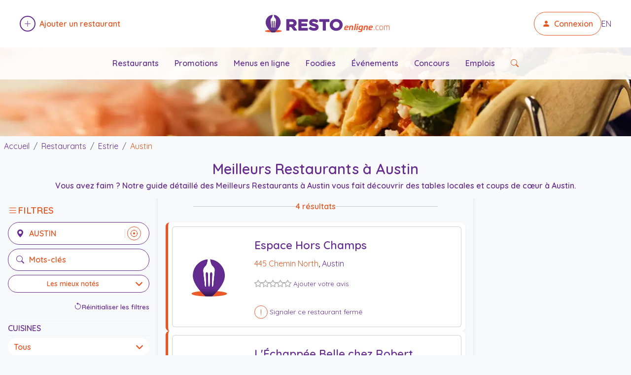

--- FILE ---
content_type: text/html; charset=utf-8
request_url: https://restoenligne.com/restaurants/list/city/austin
body_size: 11284
content:

<!DOCTYPE html>
<html lang="fr" itemscope itemtype="https://schema.org/WebPage">
<head>
    <meta charset="utf-8" />
    <meta name="viewport" content="width=device-width, initial-scale=1.0" />

    <title>Meilleurs Restaurants Austin - ao&#xFB;t 2025 - Restoenligne.com</title>
    <meta name="description" content="Votre guide des Meilleurs Restaurants &#xE0; Austin. Consultez les menus, promotions, avis et horaires. Essayez des adresses comme Espace Hors Champs, L&#x27;&#xC9;chapp&#xE9;e Belle chez Robert, La Grange Manson et Le Refuge, caf&#xE9; de montagne." />
    <meta name="author" content="Restoenligne.com" />
    <meta name="robots" content="index, follow" />
    <link rel="preconnect" href="https://fonts.gstatic.com" crossorigin>
    <link rel="preconnect" href="https://fonts.googleapis.com">
    <link rel="preconnect" href="https://cdn.jsdelivr.net" crossorigin>
    <link rel="preconnect" href="https://code.jquery.com" crossorigin>

    <link rel="preload" href="/lib/jquery/dist/jquery.min.js" as="script">
    <link rel="preload" href="/lib/bootstrap/dist/js/bootstrap.bundle.min.js" as="script">
    <link rel="preload" as="image" href="/content/images/v3/restoenligne-logo.svg">
    <script async src="https://www.googletagmanager.com/gtag/js?id=G-JGCXJY4F5E"></script>
<script>
    window.dataLayer = window.dataLayer || [];
    function gtag() { dataLayer.push(arguments); }
    gtag('js', new Date());
    gtag('config', 'G-JGCXJY4F5E');
</script>

    <link rel="preload" as="style" href="https://fonts.googleapis.com/css2?family=Quicksand:wght@400;600&family=Comfortaa:wght@400;700&family=Source+Sans+Pro:wght@400;600&display=swap" />
    <link rel="stylesheet" href="https://fonts.googleapis.com/css2?family=Quicksand:wght@400;600&family=Comfortaa:wght@400;700&family=Source+Sans+Pro:wght@400;600&display=swap" media="print" onload="this.media='all'" />
    <noscript b-fr1h86hgzj>
        <link rel="stylesheet" href="https://fonts.googleapis.com/css2?family=Quicksand:wght@400;600&family=Comfortaa:wght@400;700&family=Source+Sans+Pro:wght@400;600&display=swap" />
    </noscript>

    <link rel="preload" href="/lib/bootstrap/dist/css/bootstrap.min.css" as="style" />
    <link rel="stylesheet" href="/lib/bootstrap/dist/css/bootstrap.min.css" />

    <link rel="preload" href="https://cdn.jsdelivr.net/npm/bootstrap-icons@1.13.1/font/bootstrap-icons.css" as="style" />
    <link rel="stylesheet" href="https://cdn.jsdelivr.net/npm/bootstrap-icons@1.13.1/font/bootstrap-icons.css" media="print" onload="this.media='all'" />
    <noscript b-fr1h86hgzj>
        <link rel="stylesheet" href="https://cdn.jsdelivr.net/npm/bootstrap-icons@1.13.1/font/bootstrap-icons.css" />
    </noscript>

    <link rel="preload" href="/css/site.css?v=kQY0pw1uKuX2UVxqhc_HWJtN_gdvrni9otJFX9V4Fuo" as="style" />
    <link rel="stylesheet" href="/css/site.css?v=kQY0pw1uKuX2UVxqhc_HWJtN_gdvrni9otJFX9V4Fuo" />
    <link rel="icon" type="image/x-icon" href="/favicon.ico" />

    <meta property="og:site_name" content="Restoenligne.com" />
    <meta property="og:locale" content="fr" />
    <meta property="og:title" content="Meilleurs Restaurants Austin - ao&#xFB;t 2025 - Restoenligne.com" />
    <meta property="og:description" content="Votre guide des Meilleurs Restaurants &#xE0; Austin. Consultez les menus, promotions, avis et horaires. Essayez des adresses comme Espace Hors Champs, L&#x27;&#xC9;chapp&#xE9;e Belle chez Robert, La Grange Manson et Le Refuge, caf&#xE9; de montagne." />
    <meta property="og:url" content="https://restoenligne.com/restaurants/list/city/austin" />
    <meta property="og:type" content="website" />
    <meta property="og:image" content="https://restoenligne.com/content/images/cities/145.webp" />
    <meta name="twitter:card" content="summary_large_image" />
    <meta name="twitter:title" content="Meilleurs Restaurants Austin - ao&#xFB;t 2025 - Restoenligne.com" />
    <meta name="twitter:description" content="Votre guide des Meilleurs Restaurants &#xE0; Austin. Consultez les menus, promotions, avis et horaires. Essayez des adresses comme Espace Hors Champs, L&#x27;&#xC9;chapp&#xE9;e Belle chez Robert, La Grange Manson et Le Refuge, caf&#xE9; de montagne." />
    <meta name="twitter:image" content="https://restoenligne.com/content/images/cities/145.webp" />
    <meta name="theme-color" content="#662d91" />
    <script defer src="https://pagead2.googlesyndication.com/pagead/js/adsbygoogle.js?client=ca-pub-1112559883956773" crossorigin="anonymous"></script>  
    
    <link rel="canonical" href="https://restoenligne.com/restaurants/list/city/austin" />
    <link rel="preload" as="style" href="https://code.jquery.com/ui/1.13.2/themes/base/jquery-ui.css" />
    <link rel="stylesheet" href="https://code.jquery.com/ui/1.13.2/themes/base/jquery-ui.css" media="print" onload="this.media='all'" />
    <noscript>
        <link rel="stylesheet" href="https://code.jquery.com/ui/1.13.2/themes/base/jquery-ui.css" />
    </noscript>
    <link rel="alternate" hreflang="fr" href="https://restoenligne.com/restaurants/list/city/austin" />
    <link rel="alternate" hreflang="en" href="https://restoenligne.com/en/restaurants/list/city/austin" />
    <link rel="alternate" hreflang="x-default" href="https://restoenligne.com/restaurants/list/city/austin" />

</head>
<body>
    <!-- HEADER -->
    <header class="main-header position-relative">
    <div class="container-fluid px-2 d-flex justify-content-between align-items-center py-4">
        <!-- Ajouter un restaurant -->
        <div class="only-desktop align-items-center order-1 ms-4">
            <a href="/restaurants/addsearch" class="d-flex align-items-center text-decoration-none ajout-restaurant">
                <span class="plus-cercle d-inline-flex align-items-center justify-content-center rounded-circle border border-2 border-primary me-2" style="width: 32px; height: 32px;">
                    <i class="bi bi-plus-lg text-primary"></i>
                </span>
                <span class="text-accent fw-semibold text-ajout">Ajouter un restaurant</span>
            </a>
        </div>

        <!-- Logo centré -->
        <div class="order-2 mx-auto">
            <a href="/" class="d-flex align-items-center text-decoration-none">
                <img src="/content/images/v3/restoenligne-logo.svg" alt="Logo Restoenligne.com" class="logo-small" width="300" height="40" loading="eager" decoding="async" />
            </a>
        </div>

        <!-- Connexion + langue -->
        <div class="only-desktop align-items-center gap-3 order-3 me-4">
                <a href="/login" class="connexion-btn border border-accent rounded-pill px-3 py-1 d-flex align-items-center text-decoration-none">
                    <i class="bi bi-person-fill me-2 text-accent"></i>
                    <span class="fw-semibold text-accent">Connexion</span>
                </a>
            <a href="/en/restaurants/list/city/austin" class="text-primary text-decoration-none">EN</a>
        </div>

        <!-- Burger menu mobile -->
        <div class="only-mobile d-flex align-items-center order-3">
            <button class="btn p-2" type="button" data-bs-toggle="offcanvas" data-bs-target="#mobileMenu" aria-controls="mobileMenu" aria-label="Ouvrir le menu" title="Ouvrir le menu">
                <i class="bi bi-list fs-1 text-primary" aria-hidden="true"></i>
            </button>
        </div>

    </div>

    <!-- Bloc image nette sous le header -->
    <div class="header-background-image">
        <img src="/content/images/v3/restoenligne-homepage-banner-background.webp"
             alt=""
             class="header-background-img"
             width="1920"
             height="360"
             loading="eager"
             decoding="async"
             fetchpriority="high"
             aria-hidden="true" />
        <div class="only-desktop secondary-nav">
            <a href="/restaurants">Restaurants</a>
            <a href="/promotions">Promotions</a>
            <a href="/plan/onlineservice/menus-en-ligne">Menus en ligne</a>
            <a href="/foodies">Foodies</a>
            <a href="/events">&#xC9;v&#xE9;nements</a>
            <a href="/contests">Concours</a>
            <a href="/jobs">Emplois</a>
            <a href="/restaurants" class="text-accent" aria-label="Rechercher des restaurants" title="Rechercher des restaurants">
                <i class="bi bi-search" aria-hidden="true"></i>
                <span class="visually-hidden">Rechercher des restaurants</span>
            </a>
        </div>
    </div>

    <!-- Offcanvas menu mobile -->
    <div class="offcanvas offcanvas-end" tabindex="-1" id="mobileMenu" aria-labelledby="mobileMenuLabel">
        <div class="offcanvas-header">
            <div class="offcanvas-title h5" id="mobileMenuLabel">Menu</div>
            <button type="button" class="btn-close" data-bs-dismiss="offcanvas" aria-label="Fermer le menu" title="Fermer le menu"></button>
        </div>
        <div class="offcanvas-body">
            <ul class="list-unstyled">
                <li><a href="/restaurants" class="d-block py-2 text-primary">Restaurants</a></li>
                <li><a href="/plan/onlineservice/menus-en-ligne" class="d-block py-2 text-primary">Menus en ligne</a></li>
                <li><a href="/promotions" class="d-block py-2 text-primary">Promotions</a></li>
                <li><a href="/foodies" class="d-block py-2 text-primary">Foodies</a></li>
                <li><a href="/events" class="d-block py-2 text-primary">&#xC9;v&#xE9;nements</a></li>
                <li><a href="/contests" class="d-block py-2 text-primary">Concours</a></li>
                <li><a href="/jobs" class="d-block py-2 text-primary">Emplois</a></li>
                <li><a href="/restaurants/addsearch" class="d-block py-2 text-primary">Ajouter un restaurant</a></li>
                    <li><a href="/login" class="d-block py-2 text-primary">Connexion</a></li>
                <li><a href="/en/restaurants/list/city/austin" class="d-block py-2 text-primary">English</a></li>
            </ul>
        </div>
    </div>
</header>


    <!-- MAIN CONTENT -->
    <main b-fr1h86hgzj role="main" class="pb-5">
        



<!-- Titre -->
<div class="container-fluid">
    <div class="row">
        <div class="col-12 text-center py-2 px-2">
            <nav aria-label="breadcrumb" itemscope itemtype="https://schema.org/BreadcrumbList" class="mb-1">
                <ol class="breadcrumb">
                    <li class="breadcrumb-item" itemprop="itemListElement" itemscope itemtype="https://schema.org/ListItem">
                        <a href="/" itemprop="item">
                            <span class="text-primary" itemprop="name">Accueil</span>
                        </a>
                        <meta itemprop="position" content="1" />
                    </li>
                    <li class="breadcrumb-item" itemprop="itemListElement" itemscope itemtype="https://schema.org/ListItem">
                        <a href="/restaurants" itemprop="item">
                            <span class="text-primary" itemprop="name">Restaurants</span>
                        </a>
                        <meta itemprop="position" content="2" />
                    </li>
                        <li class="breadcrumb-item " itemprop="itemListElement" itemscope itemtype="https://schema.org/ListItem">
                            <a href="/restaurants/list/region/estrie" itemprop="item">
                                <span class="text-primary" itemprop="name">Estrie</span>
                            </a>
                            <meta itemprop="position" content="3" />
                        </li>
                        <li class="breadcrumb-item active text-accent" aria-current="page" itemprop="itemListElement" itemscope itemtype="https://schema.org/ListItem">
                            <a href="/restaurants/list/city/austin" itemprop="item">
                                <span class="text-accent" itemprop="name">Austin</span>
                            </a>
                            <meta itemprop="position" content="4" />
                        </li>
                </ol>
            </nav>
            <h1 class="text-primary">Meilleurs Restaurants &#xE0; Austin</h1>
                <h2 class="page-intro text-primary fw-semibold mt-1">Vous avez faim ? Notre guide d&#xE9;taill&#xE9; des Meilleurs Restaurants &#xE0; Austin vous fait d&#xE9;couvrir des tables locales et coups de c&#x153;ur &#xE0; Austin.</h2>
        </div>
    </div>
</div>

<div class="row g-0">
    <!-- Colonne gauche -->
    <aside class="col-md-3 px-3 text-center py-1 sidebar-filters border-end border-separator d-md-block">
        <!-- Desktop complet -->
        <div class="sticky-top py-1 d-none d-md-block desktop-filters">
            <div class="filters-title mb-2 d-flex align-items-center gap-2">
                <i class="bi bi-list text-accent fs-5"></i>
                <strong class="text-accent text-uppercase">Filtres</strong>
            </div>

            <!-- Champs ville et mots-clés -->
            <div class="mb-3">
                <div class="filter-input has-nearme rounded-pill border px-3 py-2 d-flex align-items-center justify-content-start mb-2 border-primary">
                    <i class="bi bi-geo-alt-fill text-primary me-2"></i>
                    <label for="cityInputDesktop" class="sr-only">Lieu</label>
                    <input type="text" id="cityInputDesktop" class="border-0 flex-grow-1 text-uppercase fw-bold text-accent bg-transparent" placeholder="Lieu" value="Austin" style="outline: none;" />
                    <button id="nearMeBtnDesktop" type="button" class="near-me-btn" aria-label="Restaurants pr&#xE8;s de moi" title="Restaurants pr&#xE8;s de moi">
                        <i class="bi bi-crosshair"></i>
                    </button>
                </div>
                <div class="filter-input rounded-pill border px-3 py-2 d-flex align-items-center justify-content-start mb-2 border-primary">
                    <i class="bi bi-search text-primary me-2"></i>
                    <label for="keywordsInputDesktop" class="sr-only">Mots-cl&#xE9;s</label>
                    <input type="text" id="keywordsInputDesktop" class="border-0 flex-grow-1 fw-bold text-accent bg-transparent" placeholder="Mots-cl&#xE9;s" style="outline: none;" />
                </div>
                <div>
                    
<!-- Dropdown centré -->
<label for="sortDropdownDesktop" class="sr-only">TRI</label>
<select id="sortDropdownDesktop" class="sort-section form-select form-select-sm text-accent fw-bold rounded-pill text-center w-100">

    <option value="popular">Les plus populaires</option>
    <option value="rating" selected="selected">Les mieux not&#xE9;s</option>

</select>



                </div>
            </div>

            <!-- Filtres avancés visibles -->
            

<div id="DesktopResetFiltersBtn" class="w-100 text-end mb-2">
    <div class="reset-filters-inline">
        <i class="bi bi-arrow-counterclockwise"></i>
        <span>R&#xE9;initialiser les filtres</span>
    </div>
</div>

<!-- CookingKinds -->
<div class="filter-section mb-3">
    <hr />
    <h6 class="text-primary text-start fw-bold text-uppercase">Cuisines</h6>
    <hr />
    <label for="DesktopCookingKindDropdown" class="sr-only">Cuisines</label>
    <select class="form-select rounded-pill" id="DesktopCookingKindDropdown" name="SelectCookingKind">
        <option value="">Tous</option>
            <option value="afghane">
                Afghan
            </option>
            <option value="africaine">
                Africain
            </option>
            <option value="algerienne">
                Alg&#xE9;rien
            </option>
            <option value="allemande">
                Allemand
            </option>
            <option value="americaine">
                Am&#xE9;ricain
            </option>
            <option value="argentine">
                Argentin
            </option>
            <option value="armenienne">
                Arm&#xE9;nien
            </option>
            <option value="asiatique">
                Asiatique
            </option>
            <option value="australienne">
                Australien
            </option>
            <option value="autrichienne">
                Autrichien
            </option>
            <option value="barbecue">
                Barbecue
            </option>
            <option value="basque">
                Basque
            </option>
            <option value="belge">
                Belge
            </option>
            <option value="bresilienne">
                Br&#xE9;silien
            </option>
            <option value="californienne">
                Californien
            </option>
            <option value="cambodgienne">
                Cambodgien
            </option>
            <option value="canadienne">
                Canadien
            </option>
            <option value="cantonaise">
                Cantonais
            </option>
            <option value="caraibeenne">
                Cara&#xEF;b&#xE9;en
            </option>
            <option value="chilienne">
                Chilien
            </option>
            <option value="chinoise">
                Chinois
            </option>
            <option value="colombienne">
                Colombien
            </option>
            <option value="continentale">
                Continentale
            </option>
            <option value="coreenne">
                Cor&#xE9;en
            </option>
            <option value="creole">
                Cr&#xE9;ole
            </option>
            <option value="cubaine">
                Cubain
            </option>
            <option value="danoise">
                Danois
            </option>
            <option value="deli">
                Deli
            </option>
            <option value="dominicaine">
                Dominicain
            </option>
            <option value="eclectique">
                &#xC9;clectique
            </option>
            <option value="egyptienne">
                &#xC9;gyptien
            </option>
            <option value="espagnole">
                Espagnole
            </option>
            <option value="est-europeenne">
                Est-europ&#xE9;en
            </option>
            <option value="ethiopienne">
                &#xC9;thiopien
            </option>
            <option value="exotique">
                Exotique
            </option>
            <option value="francaise">
                Fran&#xE7;ais
            </option>
            <option value="grecque">
                Grec
            </option>
            <option value="haitienne">
                Ha&#xEF;tien
            </option>
            <option value="halal">
                Halal
            </option>
            <option value="hongroise">
                Hongrois
            </option>
            <option value="indienne">
                Indien
            </option>
            <option value="internationale">
                Internationale
            </option>
            <option value="iranienne">
                Iranien
            </option>
            <option value="iraqienne">
                Iraqien
            </option>
            <option value="irlandaise">
                Irlandais
            </option>
            <option value="israelienne">
                Isra&#xE9;lien
            </option>
            <option value="italienne">
                Italien
            </option>
            <option value="jamaicaine">
                Jama&#xEF;cain
            </option>
            <option value="japonaise">
                Japonais
            </option>
            <option value="juive">
                Juif
            </option>
            <option value="latine">
                Latino
            </option>
            <option value="libanaise">
                Libanais
            </option>
            <option value="malaisienne">
                Malaisien
            </option>
            <option value="marocaine">
                Marocain
            </option>
            <option value="mediterraneene">
                M&#xE9;dit&#xE9;rran&#xE9;en
            </option>
            <option value="mexicaine">
                Mexicain
            </option>
            <option value="pakistanaise">
                Pakistanais
            </option>
            <option value="persane">
                Persan
            </option>
            <option value="peruvienne">
                P&#xE9;ruvien
            </option>
            <option value="philippine">
                Philippin
            </option>
            <option value="polonaise">
                Polonais
            </option>
            <option value="portugaise">
                Portugais
            </option>
            <option value="quebecoise">
                Qu&#xE9;b&#xE9;cois
            </option>
            <option value="roumaine">
                Roumain
            </option>
            <option value="russe">
                Russe
            </option>
            <option value="salvadorienne">
                Salvadorien
            </option>
            <option value="sri-lankaise">
                Sri Lankais
            </option>
            <option value="suisse">
                Suisse
            </option>
            <option value="sush">
                Sush
            </option>
            <option value="syrienne">
                Syrien
            </option>
            <option value="szechuannaise">
                Szechuannais
            </option>
            <option value="tapas">
                Tapas
            </option>
            <option value="tcheque">
                Tch&#xE8;que
            </option>
            <option value="thailandaise">
                Tha&#xEF;landais
            </option>
            <option value="tibetaine">
                Tib&#xE9;tain
            </option>
            <option value="tunisienne">
                Tunisien
            </option>
            <option value="turque">
                Turque
            </option>
            <option value="ukrenienne">
                Ukr&#xE9;nien
            </option>
            <option value="vegane">
                V&#xE9;gane
            </option>
            <option value="vegetarienne">
                V&#xE9;g&#xE9;tarien
            </option>
            <option value="vietnamienne">
                Vietnamien
            </option>
    </select>
</div>

<!-- AtmosphereKinds -->
<div class="filter-section mb-3">
    <hr />
    <h6 class="text-primary text-start fw-bold text-uppercase">Ambiances</h6>
    <hr />
    <label for="DesktopAtmosphereKindDropdown" class="sr-only">Ambiances</label>
    <select class="form-select rounded-pill" id="DesktopAtmosphereKindDropdown" name="SelectAtmosphereKind">
        <option value="">Tous</option>
            <option value="bistro">
                Bistro
            </option>
            <option value="bord-de-leau">
                Bord de l&#x2019;eau
            </option>
            <option value="brasserie">
                Brasserie
            </option>
            <option value="cafe">
                Caf&#xE9;
            </option>
            <option value="cantine">
                Cantine
            </option>
            <option value="chansonnier">
                Chansonnier
            </option>
            <option value="familiale">
                Familiale
            </option>
            <option value="fine-cuisine">
                Fine cuisine
            </option>
            <option value="foyer">
                Foyer
            </option>
            <option value="haut-de-gamme">
                Haut de gamme
            </option>
            <option value="lounge">
                Lounge
            </option>
            <option value="piano">
                Piano
            </option>
            <option value="pizzeria">
                Pizz&#xE9;ria
            </option>
            <option value="pub">
                Pub
            </option>
            <option value="restaurant-rapide">
                Restaurant rapide
            </option>
            <option value="resto-bar">
                Resto-Bar
            </option>
            <option value="rotisserie">
                R&#xF4;tisserie
            </option>
            <option value="steakhouse">
                Steakhouse
            </option>
    </select>
</div>

<!-- MealKinds -->
<div class="filter-section mb-3">
    <hr />
    <h6 class="text-primary text-start fw-bold text-uppercase">Types de repas</h6>
    <hr />
    <label for="DesktopMealKindDropdown" class="sr-only">Types de repas</label>
    <select class="form-select rounded-pill" id="DesktopMealKindDropdown" name="SelectMealKind">
        <option value="">Tous</option>
            <option value="agneau">
                Agneau
            </option>
            <option value="bar-laitier">
                Bar laitier
            </option>
            <option value="boeuf">
                Boeuf
            </option>
            <option value="brochettes">
                Brochettes
            </option>
            <option value="brulerie">
                Br&#xFB;lerie
            </option>
            <option value="brunch">
                Brunch
            </option>
            <option value="buffet">
                Buffet
            </option>
            <option value="canard">
                Canard
            </option>
            <option value="couscous">
                Couscous
            </option>
            <option value="creperie">
                Cr&#xEA;perie
            </option>
            <option value="dejeuner">
                D&#xE9;jeuner
            </option>
            <option value="desserts">
                Desserts
            </option>
            <option value="diner">
                Diner
            </option>
            <option value="fondues">
                Fondues
            </option>
            <option value="fruits-de-mer">
                Fruits de mer
            </option>
            <option value="gastronomie">
                Gastronomie
            </option>
            <option value="grillades">
                Grillades
            </option>
            <option value="hamburgers">
                Hamburgers
            </option>
            <option value="hot-dog">
                Hot-Dog
            </option>
            <option value="lapin">
                Lapin
            </option>
            <option value="moules">
                Moules
            </option>
            <option value="pates">
                P&#xE2;tes
            </option>
            <option value="pizza">
                Pizza
            </option>
            <option value="poissons">
                Poissons
            </option>
            <option value="porc">
                Porc
            </option>
            <option value="poulet">
                Poulet
            </option>
            <option value="poutines">
                Poutines
            </option>
            <option value="risotto">
                Risotto
            </option>
            <option value="salade">
                Salade
            </option>
            <option value="sandwich">
                Sandwich
            </option>
            <option value="shish-taouk">
                Shish Taouk
            </option>
            <option value="souper">
                Souper
            </option>
            <option value="soupes">
                Soupes
            </option>
            <option value="sous-marin">
                Sous-Marin
            </option>
            <option value="souvlaki">
                Souvlaki
            </option>
            <option value="sushi">
                Sushi
            </option>
            <option value="table-dhote">
                Table d&#x27;h&#xF4;te
            </option>
            <option value="tapas">
                Tapas
            </option>
            <option value="tartares">
                Tartares
            </option>
            <option value="terroir">
                Terroir
            </option>
            <option value="traiteur">
                Traiteur
            </option>
            <option value="veau">
                Veau
            </option>
            <option value="viande-fumee">
                Viande fum&#xE9;e
            </option>
    </select>
</div>

<!-- Services -->
<div class="filter-section mb-3">
    <hr />
    <h6 class="text-primary text-start fw-bold text-uppercase">Services</h6>
    <hr />
    <label for="DesktopServiceDropdown" class="sr-only">Services</label>
    <select class="form-select rounded-pill" id="DesktopServiceDropdown" name="SelectService">
        <option value="">Tous</option>
            <option value="acces-pour-chaises-roulantes">
                Acc&#xE8;s pour chaises roulantes
            </option>
            <option value="apportez-votre-vin">
                Apportez votre vin
            </option>
            <option value="buffet-a-volonte">
                Buffet &#xE0; volont&#xE9;
            </option>
            <option value="commande-en-ligne">
                Commande en ligne
            </option>
            <option value="commande-pour-emporter">
                Commande pour emporter
            </option>
            <option value="acces-a-internet-sans-fil">
                Internet sans-fil (WiFi)
            </option>
            <option value="livraison">
                Livraison
            </option>
            <option value="reservation-acceptee">
                R&#xE9;servation accept&#xE9;e
            </option>
            <option value="reservation-en-ligne">
                R&#xE9;servation en ligne
            </option>
            <option value="salle-a-manger">
                Salle &#xE0; manger
            </option>
            <option value="salle-de-jeux">
                Salle de jeux
            </option>
            <option value="salons-prives">
                Salons priv&#xE9;s
            </option>
            <option value="service-au-volant">
                Service au volant
            </option>
            <option value="terrasse">
                Terrasse
            </option>
            <option value="voiturier">
                Valet
            </option>
    </select>
</div>

<!-- Online Services -->
<div class="filter-section mb-3">
    <hr />
    <h6 class="text-primary text-start fw-bold text-uppercase">Services en ligne</h6>
    <hr />
    <label for="DesktopOnlineServiceDropdown" class="sr-only">Services en ligne</label>
    <select class="form-select rounded-pill" id="DesktopOnlineServiceDropdown" name="SelectOnlineService">
        <option value="">Tous</option>
            <option value="certificats-cadeaux-en-ligne">
                Certificats-cadeaux en ligne
            </option>
            <option value="commandes-en-ligne">
                Commandes en ligne
            </option>
            <option value="emplois-en-ligne">
                Emplois en ligne
            </option>
            <option value="menus-en-ligne">
                Menus en ligne
            </option>
            <option value="reservations-en-ligne">
                R&#xE9;servations en ligne
            </option>
            <option value="tirages-en-ligne">
                Tirages en ligne
            </option>
    </select>
</div>

        </div>

        <!-- Mobile Sticky -->
        <div class="mobile-sticky-header d-md-none mx-4">
            <div class="filters-title mb-1 d-flex align-items-center gap-2">
                <i class="bi bi-list text-accent fs-5"></i>
                <strong class="text-accent text-uppercase">Filtres</strong>
            </div>

            <div class="mb-2">
                <div class="filter-input has-nearme mobile-input-field rounded-pill border px-2 py-1 d-flex align-items-center border-primary mb-2">
                    <i class="bi bi-geo-alt-fill text-primary me-2"></i>
                    <label for="cityInputMobile" class="sr-only">Lieu</label>
                    <input type="text" id="cityInputMobile" class="border-0 flex-grow-1 text-uppercase fw-bold text-accent bg-transparent" placeholder="Lieu" value="Austin" style="outline: none;" />
                    <button id="nearMeBtnMobile" type="button" class="near-me-btn" aria-label="Restaurants pr&#xE8;s de moi" title="Restaurants pr&#xE8;s de moi">
                        <i class="bi bi-crosshair"></i>
                    </button>
                </div>
                <div class="filter-input mobile-input-field rounded-pill border px-2 py-1 d-flex align-items-center border-primary">
                    <i class="bi bi-search text-primary me-2"></i>
                    <label for="keywordsInputMobile" class="sr-only">Mots-cl&#xE9;s</label>
                    <input type="text" id="keywordsInputMobile" class="border-0 fw-bold text-accent bg-transparent w-100" placeholder="Mots-cl&#xE9;s" style="outline: none;" />
                </div>
            </div>

            <div class="mb-1">
                
<!-- Dropdown centré -->
<label for="sortDropdownMobile" class="sr-only">TRI</label>
<select id="sortDropdownMobile" class="sort-section form-select form-select-sm text-accent fw-bold rounded-pill text-center w-100">

    <option value="popular">Les plus populaires</option>
    <option value="rating" selected="selected">Les mieux not&#xE9;s</option>

</select>



            </div>

            <button class="btn btn-sm w-100 d-flex justify-content-center align-items-center gap-2"
                    type="button" data-bs-toggle="collapse" data-bs-target="#filtersCollapse" aria-expanded="false" aria-controls="filtersCollapse">
                <i class="bi bi-sliders text-primary"></i>
                <span class="text-primary">Filtrer les caract&#xE9;ristiques</span>
                <i class="bi bi-chevron-down rotate-toggle text-primary" id="filtersToggleIcon"></i>
            </button>

        </div>

        <!-- Filtres avancés (mobile collapse) -->
        <div class="collapse d-md-none mt-2" id="filtersCollapse">
            

<div id="MobileResetFiltersBtn" class="w-100 text-end mb-2">
    <div class="reset-filters-inline">
        <i class="bi bi-arrow-counterclockwise"></i>
        <span>R&#xE9;initialiser les filtres</span>
    </div>
</div>

<!-- CookingKinds -->
<div class="filter-section mb-3">
    <hr />
    <h6 class="text-primary text-start fw-bold text-uppercase">Cuisines</h6>
    <hr />
    <label for="MobileCookingKindDropdown" class="sr-only">Cuisines</label>
    <select class="form-select rounded-pill" id="MobileCookingKindDropdown" name="SelectCookingKind">
        <option value="">Tous</option>
            <option value="afghane">
                Afghan
            </option>
            <option value="africaine">
                Africain
            </option>
            <option value="algerienne">
                Alg&#xE9;rien
            </option>
            <option value="allemande">
                Allemand
            </option>
            <option value="americaine">
                Am&#xE9;ricain
            </option>
            <option value="argentine">
                Argentin
            </option>
            <option value="armenienne">
                Arm&#xE9;nien
            </option>
            <option value="asiatique">
                Asiatique
            </option>
            <option value="australienne">
                Australien
            </option>
            <option value="autrichienne">
                Autrichien
            </option>
            <option value="barbecue">
                Barbecue
            </option>
            <option value="basque">
                Basque
            </option>
            <option value="belge">
                Belge
            </option>
            <option value="bresilienne">
                Br&#xE9;silien
            </option>
            <option value="californienne">
                Californien
            </option>
            <option value="cambodgienne">
                Cambodgien
            </option>
            <option value="canadienne">
                Canadien
            </option>
            <option value="cantonaise">
                Cantonais
            </option>
            <option value="caraibeenne">
                Cara&#xEF;b&#xE9;en
            </option>
            <option value="chilienne">
                Chilien
            </option>
            <option value="chinoise">
                Chinois
            </option>
            <option value="colombienne">
                Colombien
            </option>
            <option value="continentale">
                Continentale
            </option>
            <option value="coreenne">
                Cor&#xE9;en
            </option>
            <option value="creole">
                Cr&#xE9;ole
            </option>
            <option value="cubaine">
                Cubain
            </option>
            <option value="danoise">
                Danois
            </option>
            <option value="deli">
                Deli
            </option>
            <option value="dominicaine">
                Dominicain
            </option>
            <option value="eclectique">
                &#xC9;clectique
            </option>
            <option value="egyptienne">
                &#xC9;gyptien
            </option>
            <option value="espagnole">
                Espagnole
            </option>
            <option value="est-europeenne">
                Est-europ&#xE9;en
            </option>
            <option value="ethiopienne">
                &#xC9;thiopien
            </option>
            <option value="exotique">
                Exotique
            </option>
            <option value="francaise">
                Fran&#xE7;ais
            </option>
            <option value="grecque">
                Grec
            </option>
            <option value="haitienne">
                Ha&#xEF;tien
            </option>
            <option value="halal">
                Halal
            </option>
            <option value="hongroise">
                Hongrois
            </option>
            <option value="indienne">
                Indien
            </option>
            <option value="internationale">
                Internationale
            </option>
            <option value="iranienne">
                Iranien
            </option>
            <option value="iraqienne">
                Iraqien
            </option>
            <option value="irlandaise">
                Irlandais
            </option>
            <option value="israelienne">
                Isra&#xE9;lien
            </option>
            <option value="italienne">
                Italien
            </option>
            <option value="jamaicaine">
                Jama&#xEF;cain
            </option>
            <option value="japonaise">
                Japonais
            </option>
            <option value="juive">
                Juif
            </option>
            <option value="latine">
                Latino
            </option>
            <option value="libanaise">
                Libanais
            </option>
            <option value="malaisienne">
                Malaisien
            </option>
            <option value="marocaine">
                Marocain
            </option>
            <option value="mediterraneene">
                M&#xE9;dit&#xE9;rran&#xE9;en
            </option>
            <option value="mexicaine">
                Mexicain
            </option>
            <option value="pakistanaise">
                Pakistanais
            </option>
            <option value="persane">
                Persan
            </option>
            <option value="peruvienne">
                P&#xE9;ruvien
            </option>
            <option value="philippine">
                Philippin
            </option>
            <option value="polonaise">
                Polonais
            </option>
            <option value="portugaise">
                Portugais
            </option>
            <option value="quebecoise">
                Qu&#xE9;b&#xE9;cois
            </option>
            <option value="roumaine">
                Roumain
            </option>
            <option value="russe">
                Russe
            </option>
            <option value="salvadorienne">
                Salvadorien
            </option>
            <option value="sri-lankaise">
                Sri Lankais
            </option>
            <option value="suisse">
                Suisse
            </option>
            <option value="sush">
                Sush
            </option>
            <option value="syrienne">
                Syrien
            </option>
            <option value="szechuannaise">
                Szechuannais
            </option>
            <option value="tapas">
                Tapas
            </option>
            <option value="tcheque">
                Tch&#xE8;que
            </option>
            <option value="thailandaise">
                Tha&#xEF;landais
            </option>
            <option value="tibetaine">
                Tib&#xE9;tain
            </option>
            <option value="tunisienne">
                Tunisien
            </option>
            <option value="turque">
                Turque
            </option>
            <option value="ukrenienne">
                Ukr&#xE9;nien
            </option>
            <option value="vegane">
                V&#xE9;gane
            </option>
            <option value="vegetarienne">
                V&#xE9;g&#xE9;tarien
            </option>
            <option value="vietnamienne">
                Vietnamien
            </option>
    </select>
</div>

<!-- AtmosphereKinds -->
<div class="filter-section mb-3">
    <hr />
    <h6 class="text-primary text-start fw-bold text-uppercase">Ambiances</h6>
    <hr />
    <label for="MobileAtmosphereKindDropdown" class="sr-only">Ambiances</label>
    <select class="form-select rounded-pill" id="MobileAtmosphereKindDropdown" name="SelectAtmosphereKind">
        <option value="">Tous</option>
            <option value="bistro">
                Bistro
            </option>
            <option value="bord-de-leau">
                Bord de l&#x2019;eau
            </option>
            <option value="brasserie">
                Brasserie
            </option>
            <option value="cafe">
                Caf&#xE9;
            </option>
            <option value="cantine">
                Cantine
            </option>
            <option value="chansonnier">
                Chansonnier
            </option>
            <option value="familiale">
                Familiale
            </option>
            <option value="fine-cuisine">
                Fine cuisine
            </option>
            <option value="foyer">
                Foyer
            </option>
            <option value="haut-de-gamme">
                Haut de gamme
            </option>
            <option value="lounge">
                Lounge
            </option>
            <option value="piano">
                Piano
            </option>
            <option value="pizzeria">
                Pizz&#xE9;ria
            </option>
            <option value="pub">
                Pub
            </option>
            <option value="restaurant-rapide">
                Restaurant rapide
            </option>
            <option value="resto-bar">
                Resto-Bar
            </option>
            <option value="rotisserie">
                R&#xF4;tisserie
            </option>
            <option value="steakhouse">
                Steakhouse
            </option>
    </select>
</div>

<!-- MealKinds -->
<div class="filter-section mb-3">
    <hr />
    <h6 class="text-primary text-start fw-bold text-uppercase">Types de repas</h6>
    <hr />
    <label for="MobileMealKindDropdown" class="sr-only">Types de repas</label>
    <select class="form-select rounded-pill" id="MobileMealKindDropdown" name="SelectMealKind">
        <option value="">Tous</option>
            <option value="agneau">
                Agneau
            </option>
            <option value="bar-laitier">
                Bar laitier
            </option>
            <option value="boeuf">
                Boeuf
            </option>
            <option value="brochettes">
                Brochettes
            </option>
            <option value="brulerie">
                Br&#xFB;lerie
            </option>
            <option value="brunch">
                Brunch
            </option>
            <option value="buffet">
                Buffet
            </option>
            <option value="canard">
                Canard
            </option>
            <option value="couscous">
                Couscous
            </option>
            <option value="creperie">
                Cr&#xEA;perie
            </option>
            <option value="dejeuner">
                D&#xE9;jeuner
            </option>
            <option value="desserts">
                Desserts
            </option>
            <option value="diner">
                Diner
            </option>
            <option value="fondues">
                Fondues
            </option>
            <option value="fruits-de-mer">
                Fruits de mer
            </option>
            <option value="gastronomie">
                Gastronomie
            </option>
            <option value="grillades">
                Grillades
            </option>
            <option value="hamburgers">
                Hamburgers
            </option>
            <option value="hot-dog">
                Hot-Dog
            </option>
            <option value="lapin">
                Lapin
            </option>
            <option value="moules">
                Moules
            </option>
            <option value="pates">
                P&#xE2;tes
            </option>
            <option value="pizza">
                Pizza
            </option>
            <option value="poissons">
                Poissons
            </option>
            <option value="porc">
                Porc
            </option>
            <option value="poulet">
                Poulet
            </option>
            <option value="poutines">
                Poutines
            </option>
            <option value="risotto">
                Risotto
            </option>
            <option value="salade">
                Salade
            </option>
            <option value="sandwich">
                Sandwich
            </option>
            <option value="shish-taouk">
                Shish Taouk
            </option>
            <option value="souper">
                Souper
            </option>
            <option value="soupes">
                Soupes
            </option>
            <option value="sous-marin">
                Sous-Marin
            </option>
            <option value="souvlaki">
                Souvlaki
            </option>
            <option value="sushi">
                Sushi
            </option>
            <option value="table-dhote">
                Table d&#x27;h&#xF4;te
            </option>
            <option value="tapas">
                Tapas
            </option>
            <option value="tartares">
                Tartares
            </option>
            <option value="terroir">
                Terroir
            </option>
            <option value="traiteur">
                Traiteur
            </option>
            <option value="veau">
                Veau
            </option>
            <option value="viande-fumee">
                Viande fum&#xE9;e
            </option>
    </select>
</div>

<!-- Services -->
<div class="filter-section mb-3">
    <hr />
    <h6 class="text-primary text-start fw-bold text-uppercase">Services</h6>
    <hr />
    <label for="MobileServiceDropdown" class="sr-only">Services</label>
    <select class="form-select rounded-pill" id="MobileServiceDropdown" name="SelectService">
        <option value="">Tous</option>
            <option value="acces-pour-chaises-roulantes">
                Acc&#xE8;s pour chaises roulantes
            </option>
            <option value="apportez-votre-vin">
                Apportez votre vin
            </option>
            <option value="buffet-a-volonte">
                Buffet &#xE0; volont&#xE9;
            </option>
            <option value="commande-en-ligne">
                Commande en ligne
            </option>
            <option value="commande-pour-emporter">
                Commande pour emporter
            </option>
            <option value="acces-a-internet-sans-fil">
                Internet sans-fil (WiFi)
            </option>
            <option value="livraison">
                Livraison
            </option>
            <option value="reservation-acceptee">
                R&#xE9;servation accept&#xE9;e
            </option>
            <option value="reservation-en-ligne">
                R&#xE9;servation en ligne
            </option>
            <option value="salle-a-manger">
                Salle &#xE0; manger
            </option>
            <option value="salle-de-jeux">
                Salle de jeux
            </option>
            <option value="salons-prives">
                Salons priv&#xE9;s
            </option>
            <option value="service-au-volant">
                Service au volant
            </option>
            <option value="terrasse">
                Terrasse
            </option>
            <option value="voiturier">
                Valet
            </option>
    </select>
</div>

<!-- Online Services -->
<div class="filter-section mb-3">
    <hr />
    <h6 class="text-primary text-start fw-bold text-uppercase">Services en ligne</h6>
    <hr />
    <label for="MobileOnlineServiceDropdown" class="sr-only">Services en ligne</label>
    <select class="form-select rounded-pill" id="MobileOnlineServiceDropdown" name="SelectOnlineService">
        <option value="">Tous</option>
            <option value="certificats-cadeaux-en-ligne">
                Certificats-cadeaux en ligne
            </option>
            <option value="commandes-en-ligne">
                Commandes en ligne
            </option>
            <option value="emplois-en-ligne">
                Emplois en ligne
            </option>
            <option value="menus-en-ligne">
                Menus en ligne
            </option>
            <option value="reservations-en-ligne">
                R&#xE9;servations en ligne
            </option>
            <option value="tirages-en-ligne">
                Tirages en ligne
            </option>
    </select>
</div>

        </div>
    </aside>

    <!-- Colonne centrale -->
    <main class="col-md-6 px-3">
        <div class="d-flex justify-content-between align-items-center flex-wrap mb-3 px-2">
            <div class="flex-grow-1 d-flex align-items-center justify-content-center gap-3 w-100 w-md-auto">
                <div class="flex-grow-1 d-md-block"><hr class="ms-5" /></div>
                <div id="results-count" class="text-accent fw-bold text-center">4 r&#xE9;sultats</div>
                <div class="flex-grow-1 d-md-block"><hr class="me-5" /></div>
            </div>
        </div>

        <div class="restaurant-list-wrapper" itemscope itemtype="https://schema.org/ItemList" itemListOrder="https://schema.org/ItemListUnordered">
            <meta itemprop="name" content="Restaurants Austin" />
            <ul class="list-unstyled restaurant-list d-flex flex-column gap-3" id="restaurant-list">
                    

<li class="restaurant-card" itemprop="itemListElement" itemscope itemtype="https://schema.org/ListItem">
    <meta itemprop="position" content="1" />
    <div class="card h-100 position-relative " itemprop="item" itemscope itemtype="https://schema.org/Restaurant" itemid="/restaurants/home/espace-hors-champs">

        <div class="d-md-flex flex-row align-items-center">
            <div class="restaurant-image-wrapper">
                <a href="/restaurants/home/espace-hors-champs">
                    <img itemprop="image" src="/content/images/restaurant-placeholder.jpg" alt="Espace Hors Champs" class="img-fluid restaurant-image" width="150" height="100" />
                </a>
            </div>

            <div class="card-body flex-grow-1">
                <h3 class="card-title text-primary mb-1" itemprop="name">
                    <a href="/restaurants/home/espace-hors-champs" class="text-primary text-decoration-none">Espace Hors Champs</a>
                </h3>

                <div itemprop="address" itemscope itemtype="https://schema.org/PostalAddress">
                    <span class="text-accent" itemprop="streetAddress">445 Chemin North</span>,
                    <span class="d-none" itemprop="addressLocality">Austin</span>
                    <a class="text-primary" href="/restaurants/list/city/austin">Austin</a>
                    <span class="d-none" itemprop="addressRegion">Quebec</span>
                    <span class="d-none" itemprop="postalCode">J0B 1B0</span>
                </div>



                    <div class="d-flex flex-wrap align-items-center gap-2 mb-2 mt-2 review-summary">
                        <div class="d-flex">
                            <a href="/restaurants/evaluations/espace-hors-champs#evaluation-add" class="d-inline-flex align-items-center gap-1" aria-label="Ajouter votre avis">
                                    <i class="bi bi-star star-empty")"></i>
                                    <i class="bi bi-star star-empty")"></i>
                                    <i class="bi bi-star star-empty")"></i>
                                    <i class="bi bi-star star-empty")"></i>
                                    <i class="bi bi-star star-empty")"></i>
                            </a>
                        </div>
                        <div class="small">
                            <a href="/restaurants/evaluations/espace-hors-champs#evaluation-add" class="text-primary ms-1">Ajouter votre avis</a>
                        </div>
                    </div>

                <div class="restaurant-tags mb-2">

                </div>

                <div class="online-actions d-flex flex-wrap gap-2 mt-2 mb-2" role="group" aria-label="Actions">

                </div>


                    <div class="mt-3">
                        <a href="/restaurants/close/espace-hors-champs" class="text-muted small d-inline-flex align-items-center gap-1">
                            <span class="icon-warning">!</span> <span class="text-primary">Signaler ce restaurant ferm&#xE9;</span>
                        </a>
                    </div>

                <!-- Lien invisible pour rendre toute la carte cliquable -->
                <a href="/restaurants/home/espace-hors-champs" class="stretched-link" aria-label="Espace Hors Champs"></a>
            </div>
        </div>
    </div>
</li>

                    

<li class="restaurant-card" itemprop="itemListElement" itemscope itemtype="https://schema.org/ListItem">
    <meta itemprop="position" content="2" />
    <div class="card h-100 position-relative " itemprop="item" itemscope itemtype="https://schema.org/Restaurant" itemid="/restaurants/home/lechappee-belle-chez-robert">

        <div class="d-md-flex flex-row align-items-center">
            <div class="restaurant-image-wrapper">
                <a href="/restaurants/home/lechappee-belle-chez-robert">
                    <img itemprop="image" src="/images/restaurantlogo/84339/150x100" alt="L&#x27;&#xC9;chapp&#xE9;e Belle chez Robert" class="img-fluid restaurant-image" width="150" height="100" />
                </a>
            </div>

            <div class="card-body flex-grow-1">
                <h3 class="card-title text-primary mb-1" itemprop="name">
                    <a href="/restaurants/home/lechappee-belle-chez-robert" class="text-primary text-decoration-none">L&#x27;&#xC9;chapp&#xE9;e Belle chez Robert</a>
                </h3>

                <div itemprop="address" itemscope itemtype="https://schema.org/PostalAddress">
                    <span class="text-accent" itemprop="streetAddress">15 Chem. Fisher</span>,
                    <span class="d-none" itemprop="addressLocality">Austin</span>
                    <a class="text-primary" href="/restaurants/list/city/austin">Austin</a>
                    <span class="d-none" itemprop="addressRegion">Quebec</span>
                    <span class="d-none" itemprop="postalCode">J0B 1B0</span>
                </div>



                    <div class="d-flex flex-wrap align-items-center gap-2 mb-2 mt-2 review-summary">
                        <div class="d-flex">
                            <a href="/restaurants/evaluations/lechappee-belle-chez-robert#evaluation-add" class="d-inline-flex align-items-center gap-1" aria-label="Ajouter votre avis">
                                    <i class="bi bi-star star-empty")"></i>
                                    <i class="bi bi-star star-empty")"></i>
                                    <i class="bi bi-star star-empty")"></i>
                                    <i class="bi bi-star star-empty")"></i>
                                    <i class="bi bi-star star-empty")"></i>
                            </a>
                        </div>
                        <div class="small">
                            <a href="/restaurants/evaluations/lechappee-belle-chez-robert#evaluation-add" class="text-primary ms-1">Ajouter votre avis</a>
                        </div>
                    </div>

                <div class="restaurant-tags mb-2">

                </div>

                <div class="online-actions d-flex flex-wrap gap-2 mt-2 mb-2" role="group" aria-label="Actions">

                </div>


                    <div class="mt-3">
                        <a href="/restaurants/close/lechappee-belle-chez-robert" class="text-muted small d-inline-flex align-items-center gap-1">
                            <span class="icon-warning">!</span> <span class="text-primary">Signaler ce restaurant ferm&#xE9;</span>
                        </a>
                    </div>

                <!-- Lien invisible pour rendre toute la carte cliquable -->
                <a href="/restaurants/home/lechappee-belle-chez-robert" class="stretched-link" aria-label="L&#x27;&#xC9;chapp&#xE9;e Belle chez Robert"></a>
            </div>
        </div>
    </div>
</li>

                    

<li class="restaurant-card" itemprop="itemListElement" itemscope itemtype="https://schema.org/ListItem">
    <meta itemprop="position" content="3" />
    <div class="card h-100 position-relative " itemprop="item" itemscope itemtype="https://schema.org/Restaurant" itemid="/restaurants/home/la-grange-manson">

        <div class="d-md-flex flex-row align-items-center">
            <div class="restaurant-image-wrapper">
                <a href="/restaurants/home/la-grange-manson">
                    <img itemprop="image" src="/images/restaurantlogo/84341/150x100" alt="La Grange Manson" class="img-fluid restaurant-image" width="150" height="100" />
                </a>
            </div>

            <div class="card-body flex-grow-1">
                <h3 class="card-title text-primary mb-1" itemprop="name">
                    <a href="/restaurants/home/la-grange-manson" class="text-primary text-decoration-none">La Grange Manson</a>
                </h3>

                <div itemprop="address" itemscope itemtype="https://schema.org/PostalAddress">
                    <span class="text-accent" itemprop="streetAddress">4 Chem. Fisher</span>,
                    <span class="d-none" itemprop="addressLocality">Austin</span>
                    <a class="text-primary" href="/restaurants/list/city/austin">Austin</a>
                    <span class="d-none" itemprop="addressRegion">Quebec</span>
                    <span class="d-none" itemprop="postalCode">J0B 1B0</span>
                </div>



                    <div class="d-flex flex-wrap align-items-center gap-2 mb-2 mt-2 review-summary">
                        <div class="d-flex">
                            <a href="/restaurants/evaluations/la-grange-manson#evaluation-add" class="d-inline-flex align-items-center gap-1" aria-label="Ajouter votre avis">
                                    <i class="bi bi-star star-empty")"></i>
                                    <i class="bi bi-star star-empty")"></i>
                                    <i class="bi bi-star star-empty")"></i>
                                    <i class="bi bi-star star-empty")"></i>
                                    <i class="bi bi-star star-empty")"></i>
                            </a>
                        </div>
                        <div class="small">
                            <a href="/restaurants/evaluations/la-grange-manson#evaluation-add" class="text-primary ms-1">Ajouter votre avis</a>
                        </div>
                    </div>

                <div class="restaurant-tags mb-2">

                </div>

                <div class="online-actions d-flex flex-wrap gap-2 mt-2 mb-2" role="group" aria-label="Actions">

                </div>


                    <div class="mt-3">
                        <a href="/restaurants/close/la-grange-manson" class="text-muted small d-inline-flex align-items-center gap-1">
                            <span class="icon-warning">!</span> <span class="text-primary">Signaler ce restaurant ferm&#xE9;</span>
                        </a>
                    </div>

                <!-- Lien invisible pour rendre toute la carte cliquable -->
                <a href="/restaurants/home/la-grange-manson" class="stretched-link" aria-label="La Grange Manson"></a>
            </div>
        </div>
    </div>
</li>

                    

<li class="restaurant-card" itemprop="itemListElement" itemscope itemtype="https://schema.org/ListItem">
    <meta itemprop="position" content="4" />
    <div class="card h-100 position-relative " itemprop="item" itemscope itemtype="https://schema.org/Restaurant" itemid="/restaurants/home/le-refuge-cafe-de-montagne">

        <div class="d-md-flex flex-row align-items-center">
            <div class="restaurant-image-wrapper">
                <a href="/restaurants/home/le-refuge-cafe-de-montagne">
                    <img itemprop="image" src="/content/images/restaurant-placeholder.jpg" alt="Le Refuge, caf&#xE9; de montagne" class="img-fluid restaurant-image" width="150" height="100" />
                </a>
            </div>

            <div class="card-body flex-grow-1">
                <h3 class="card-title text-primary mb-1" itemprop="name">
                    <a href="/restaurants/home/le-refuge-cafe-de-montagne" class="text-primary text-decoration-none">Le Refuge, caf&#xE9; de montagne</a>
                </h3>

                <div itemprop="address" itemscope itemtype="https://schema.org/PostalAddress">
                    <span class="text-accent" itemprop="streetAddress">1249 Qu&#xE9;bec 112</span>,
                    <span class="d-none" itemprop="addressLocality">Austin</span>
                    <a class="text-primary" href="/restaurants/list/city/austin">Austin</a>
                    <span class="d-none" itemprop="addressRegion">Quebec</span>
                    <span class="d-none" itemprop="postalCode">J0B 1B0</span>
                </div>



                    <div class="d-flex flex-wrap align-items-center gap-2 mb-2 mt-2 review-summary">
                        <div class="d-flex">
                            <a href="/restaurants/evaluations/le-refuge-cafe-de-montagne#evaluation-add" class="d-inline-flex align-items-center gap-1" aria-label="Ajouter votre avis">
                                    <i class="bi bi-star star-empty")"></i>
                                    <i class="bi bi-star star-empty")"></i>
                                    <i class="bi bi-star star-empty")"></i>
                                    <i class="bi bi-star star-empty")"></i>
                                    <i class="bi bi-star star-empty")"></i>
                            </a>
                        </div>
                        <div class="small">
                            <a href="/restaurants/evaluations/le-refuge-cafe-de-montagne#evaluation-add" class="text-primary ms-1">Ajouter votre avis</a>
                        </div>
                    </div>

                <div class="restaurant-tags mb-2">

                </div>

                <div class="online-actions d-flex flex-wrap gap-2 mt-2 mb-2" role="group" aria-label="Actions">

                </div>


                    <div class="mt-3">
                        <a href="/restaurants/close/le-refuge-cafe-de-montagne" class="text-muted small d-inline-flex align-items-center gap-1">
                            <span class="icon-warning">!</span> <span class="text-primary">Signaler ce restaurant ferm&#xE9;</span>
                        </a>
                    </div>

                <!-- Lien invisible pour rendre toute la carte cliquable -->
                <a href="/restaurants/home/le-refuge-cafe-de-montagne" class="stretched-link" aria-label="Le Refuge, caf&#xE9; de montagne"></a>
            </div>
        </div>
    </div>
</li>


            </ul>
        </div>

        <div id="load-more-wrapper" class="text-center mt-4" style="display: none;">
            <button id="load-more-btn" class="btn btn-accent px-4 py-2 rounded-pill">
                Voir les restaurants suivants
            </button>
        </div>

        <div id="loading-indicator" class="text-center my-4" style="display: none;">
            <div class="spinner-border text-primary" role="status" style="width: 3rem; height: 3rem;">
                <span class="visually-hidden">Loading...</span>
            </div>
        </div>
    </main>

    <!-- Colonne droite -->
    <aside class="col-md-3 px-3 text-center desktop-sort border-start border-separator-start">
        <div class="mb-4 text-center">
            <!-- Google AdSense 300x250 -->
            <ins class="adsbygoogle"
                style="display:inline-block;width:300px;height:250px"
                data-ad-client="ca-pub-1112559883956773"
                data-ad-slot="4356533496"
                data-ad-format="auto"
                data-full-width-responsive="true"></ins>
        </div>






            
<div class="latest-restaurants my-4">
    <h3 class="text-uppercase text-primary text-center py-3 mb-1 h6 latest-restaurants-title">
        <span class="text-accent">Derniers</span> Restaurants
    </h3>

        <div class="recent-eval-card mb-2 p-3 text-start">
            <div class="d-flex align-items-center gap-3">
                <div class="latest-restaurants-image-wrapper">
                    <img class="latest-restaurants-image"
                         src="/images/restaurantlogo/84339/150x100"
                         srcset="/images/restaurantlogo/84339/150x100 150w, /images/restaurantlogo/84339/300x200 300w" sizes="(min-width: 1200px) 150px, 150px"                         alt="L&#x27;&#xC9;chapp&#xE9;e Belle chez Robert"
                         loading="lazy"
                         decoding="async"
                         fetchpriority="low"
                         width="150" height="100" />
                </div>
                <div class="flex-grow-1">
                    <div class="recent-eval-restaurant-name fw-bold text-primary">L&#x27;&#xC9;chapp&#xE9;e Belle chez Robert</div>
                    <div class="xsmall text-muted">15 Chem. Fisher, Austin</div>
                </div>
            </div>
            <a class="stretched-link"
               href="/restaurants/home/lechappee-belle-chez-robert"
               aria-label="Voir le restaurant - L&#x27;&#xC9;chapp&#xE9;e Belle chez Robert"
               title="Voir le restaurant - L&#x27;&#xC9;chapp&#xE9;e Belle chez Robert">
                <span class="visually-hidden">Voir le restaurant - L&#x27;&#xC9;chapp&#xE9;e Belle chez Robert</span>
            </a>
        </div>
        <div class="recent-eval-card mb-2 p-3 text-start">
            <div class="d-flex align-items-center gap-3">
                <div class="latest-restaurants-image-wrapper">
                    <img class="latest-restaurants-image"
                         src="/images/restaurantlogo/84341/150x100"
                         srcset="/images/restaurantlogo/84341/150x100 150w, /images/restaurantlogo/84341/300x200 300w" sizes="(min-width: 1200px) 150px, 150px"                         alt="La Grange Manson"
                         loading="lazy"
                         decoding="async"
                         fetchpriority="low"
                         width="150" height="100" />
                </div>
                <div class="flex-grow-1">
                    <div class="recent-eval-restaurant-name fw-bold text-primary">La Grange Manson</div>
                    <div class="xsmall text-muted">4 Chem. Fisher, Austin</div>
                </div>
            </div>
            <a class="stretched-link"
               href="/restaurants/home/la-grange-manson"
               aria-label="Voir le restaurant - La Grange Manson"
               title="Voir le restaurant - La Grange Manson">
                <span class="visually-hidden">Voir le restaurant - La Grange Manson</span>
            </a>
        </div>
        <div class="recent-eval-card mb-2 p-3 text-start">
            <div class="d-flex align-items-center gap-3">
                <div class="latest-restaurants-image-wrapper">
                    <img class="latest-restaurants-image"
                         src="/content/images/restaurant-placeholder.jpg"
                                                  alt="Espace Hors Champs"
                         loading="lazy"
                         decoding="async"
                         fetchpriority="low"
                         width="150" height="100" />
                </div>
                <div class="flex-grow-1">
                    <div class="recent-eval-restaurant-name fw-bold text-primary">Espace Hors Champs</div>
                    <div class="xsmall text-muted">445 Chemin North, Austin</div>
                </div>
            </div>
            <a class="stretched-link"
               href="/restaurants/home/espace-hors-champs"
               aria-label="Voir le restaurant - Espace Hors Champs"
               title="Voir le restaurant - Espace Hors Champs">
                <span class="visually-hidden">Voir le restaurant - Espace Hors Champs</span>
            </a>
        </div>
        <div class="recent-eval-card mb-2 p-3 text-start">
            <div class="d-flex align-items-center gap-3">
                <div class="latest-restaurants-image-wrapper">
                    <img class="latest-restaurants-image"
                         src="/content/images/restaurant-placeholder.jpg"
                                                  alt="Le Refuge, caf&#xE9; de montagne"
                         loading="lazy"
                         decoding="async"
                         fetchpriority="low"
                         width="150" height="100" />
                </div>
                <div class="flex-grow-1">
                    <div class="recent-eval-restaurant-name fw-bold text-primary">Le Refuge, caf&#xE9; de montagne</div>
                    <div class="xsmall text-muted">1249 Qu&#xE9;bec 112, Austin</div>
                </div>
            </div>
            <a class="stretched-link"
               href="/restaurants/home/le-refuge-cafe-de-montagne"
               aria-label="Voir le restaurant - Le Refuge, caf&#xE9; de montagne"
               title="Voir le restaurant - Le Refuge, caf&#xE9; de montagne">
                <span class="visually-hidden">Voir le restaurant - Le Refuge, caf&#xE9; de montagne</span>
            </a>
        </div>
</div>





    </aside>
</div>


    </main>

    <!-- FOOTER -->
    
<footer class="site-footer bg-light border-top mt-5 pt-4">
    <div class="container">
        <!-- Colonnes principales -->
        <div class="row text-start text-md-left mb-4">
            <div class="col-md-3 col-sm-6 col-6">
                <h2 class="text-uppercase text-accent fw-bold h6">Sections</h2>
                <ul class="list-unstyled">
                    <li><a href="/" class="text-primary">Accueil</a></li>
                    <li><a href="/restaurants" class="text-primary">Restaurants</a></li>
                    <li><a href="/promotions" class="text-primary">Promotions</a></li>
                    <li><a href="/contests" class="text-primary">Concours</a></li>
                    <li><a href="/events" class="text-primary">&#xC9;v&#xE9;nements</a></li>
                    <li><a href="/foodies" class="text-primary">Foodies</a></li>
                    <li><a href="/plan/onlineservice/commandes-en-ligne" class="text-primary">Commandes en ligne</a></li>
                    <li><a href="/plan/onlineservice/menus-en-ligne" class="text-primary">Menus en ligne</a></li>
                    <li><a href="/jobs" class="text-primary">Emplois</a></li>
                </ul>
            </div>
            <div class="col-md-3 col-sm-6 col-6">
                <h2 class="text-uppercase text-accent fw-bold h6">Restoenligne.com</h2>
                <ul class="list-unstyled">
                    <li><a href="/aboutus" class="text-primary">&#xC0; propos de nous</a></li>
                    <li><a href="/feedback" class="text-primary">Contactez-nous</a></li>
                    <li><a href="/plan" class="text-primary">Carte du site</a></li>
                    <li><a href="/partners" class="text-primary">Partenaires</a></li>
                </ul>
            </div>
            <div class="col-md-3 col-sm-6 col-6">
                <h2 class="text-uppercase text-accent fw-bold h6">Suivez-nous</h2>
                <a href="https://www.facebook.com/restoenlignecom" class="d-block text-primary mb-1"><i class="bi bi-facebook me-1 text-accent"></i> Facebook</a>
                <a href="https://x.com/restoenligne" class="d-block text-primary"><i class="bi bi-x me-1 text-accent"></i> X</a>
            </div>
            <div class="col-md-3 col-sm-6 col-6">
                <h2 class="text-uppercase text-accent fw-bold h6">Notre info-lettre</h2>
                <form id="newsletterForm" action="/register" method="post" class="newsletter-form d-flex">
                    <div class="input-group rounded-pill shadow-sm flex-grow-1">
                        <label for="newsletterEmail" class="visually-hidden">Adresse courriel</label>
                        <input type="email" name="email" id="newsletterEmail" class="form-control border-0 rounded-start-pill px-3 text-accent" placeholder="Votre courriel" aria-label="Adresse courriel" required />
                        <button type="submit" class="input-group-text bg-accent text-white rounded-end-pill border-0" aria-label="S&#x27;abonner &#xE0; l&#x27;infolettre" title="S&#x27;abonner &#xE0; l&#x27;infolettre">
                            <i class="bi bi-envelope" aria-hidden="true"></i>
                            <span class="visually-hidden">S&#x27;abonner &#xE0; l&#x27;infolettre</span>
                        </button>
                    </div>
                </form>

                <script>
                    document.getElementById("newsletterForm").addEventListener("submit", function(e) {
                        const form = this;
                        const email = document.getElementById("newsletterEmail").value;

                        // Encode safely l'email pour éviter les caractères spéciaux problématiques
                        const query = "?emailAddress=" + encodeURIComponent(email);

                        // Modifier dynamiquement l'action du formulaire
                        form.action = form.action + query;
                    });
                </script>

            </div>
        </div>

        <!-- Liens populaires -->
        <div class="row border-top pt-4 pb-2">
            <div class="col-md-12">
                <h2 class="text-uppercase text-accent fw-bold h6">Liens populaires</h2>
                <div class="row text-primary small">
                    <div class="col-md-3 col-sm-6 col-6">
                        <ul class="list-unstyled">
                            <li><a href="/restaurants/list/city/montreal" class="text-primary">Restaurants Montr&#xE9;al</a></li>
                            <li><a href="/restaurants/list/city/granby" class="text-primary">Restaurants Granby</a></li>
                            <li><a href="/restaurants/list/city/victoriaville" class="text-primary">Restaurants Victoriaville</a></li>
                            <li><a href="/restaurants/list/city/chateauguay" class="text-primary">Restaurants Ch&#xE2;teauguay</a></li>
                            <li><a href="/restaurants/list/city/gatineau" class="text-primary">Restaurants Gatineau</a></li>
                            <li><a href="/restaurants/list/city/repentigny" class="text-primary">Restaurants Repentigny</a></li>
                        </ul>
                    </div>
                    <div class="col-md-3 col-sm-6 col-6">
                        <ul class="list-unstyled">
                            <li><a href="/restaurants/list/city/quebec" class="text-primary">Restaurants Qu&#xE9;bec</a></li>
                            <li><a href="/restaurants/list/city/laval" class="text-primary">Restaurants Laval</a></li>
                            <li><a href="/restaurants/list/city/saguenay" class="text-primary">Restaurants Saguenay</a></li>
                            <li><a href="/restaurants/list/city/terrebonne" class="text-primary">Restaurants Terrebonne</a></li>
                            <li><a href="/restaurants/list/city/brossard" class="text-primary">Restaurants Brossard</a></li>
                            <li><a href="/restaurants/list/city/saint-jerome" class="text-primary">Restaurants Saint-J&#xE9;r&#xF4;me</a></li>
                        </ul>
                    </div>
                    <div class="col-md-3 col-sm-6 col-6">
                        <ul class="list-unstyled">
                            <li><a href="/restaurants/list/city/sherbrooke" class="text-primary">Restaurants Sherbrooke</a></li>
                            <li><a href="/restaurants/list/city/trois-rivieres" class="text-primary">Restaurants Trois-Rivi&#xE8;res</a></li>
                            <li><a href="/restaurants/list/city/mirabel" class="text-primary">Restaurants Mirabel</a></li>
                            <li><a href="/restaurants/list/city/saint-jean-sur-richelieu" class="text-primary">Restaurants Saint-Jean-Sur-Richelieu</a></li>
                            <li><a href="/restaurants/list/city/chambly" class="text-primary">Restaurants Chambly</a></li>
                            <li><a href="/restaurants/list/city/saint-eustache" class="text-primary">Restaurants Saint-Eustache</a></li>
                        </ul>
                    </div>
                    <div class="col-md-3 col-sm-6 col-6">
                        <ul class="list-unstyled">
                            <li><a href="/restaurants/list/city/levis" class="text-primary">Restaurants L&#xE9;vis</a></li>
                            <li><a href="/restaurants/list/city/rimouski" class="text-primary">Restaurants Rimouski</a></li>
                            <li><a href="/restaurants/list/city/boucherville" class="text-primary">Restaurants Boucherville</a></li>
                            <li><a href="/restaurants/list/city/longueuil" class="text-primary">Restaurants Longueuil</a></li>
                            <li><a href="/restaurants/list/city/drummondville" class="text-primary">Restaurants Drummondville</a></li>
                            <li><a href="/restaurants/list/city/blainville" class="text-primary">Restaurants Blainville</a></li>
                        </ul>
                    </div>                                        
                </div>
            </div>
        </div>

        <!-- Bas de page : logo à gauche, texte à droite -->
        <div class="row border-top pt-3 pb-3 align-items-center">
            <div class="col-md-6 text-md-start text-center mb-2 mb-md-0">
                <a href="/">
                    <img src="/content/images/v3/restoenligne-logo.svg" alt="Logo Footer Restoenligne.com" width="215" height="30" />
                </a>
            </div>
            <div class="col-md-6 text-md-end text-center small">
                <span> <a href="/privacyandlegal" class="text-accent">Confidentialit&#xE9; et L&#xE9;gal</a> / <a href="/termsofuse" class="text-accent">Conditions d&#x27;utilisation</a></span><br />
                <span class="text-primary">Restoenligne.com 2003-2026 (v4.4.2)</span>
            </div>
        </div>
    </div>
</footer>


    <div b-fr1h86hgzj id="global-loading-indicator" style="
        display: none;
        position: fixed;
        top: 0;
        left: 0;
        width: 100%;
        height: 100%;
        background: rgba(255,255,255,0.6);
        z-index: 9999;
        justify-content: center;
        align-items: center;
    ">
        <div b-fr1h86hgzj class="spinner-border text-primary" role="status" style="width: 3rem; height: 3rem;">
            <span b-fr1h86hgzj class="visually-hidden">Chargement...</span>
        </div>
    </div>

    <!-- Scripts -->
    <script src="/lib/jquery/dist/jquery.min.js"></script>
    <script src="/lib/bootstrap/dist/js/bootstrap.bundle.min.js"></script>
    <script src="/js/site.js?v=CuhkyclvQ2lwX8y6gMK6lMfj7yAno7j7pbZlDHnI36k" defer></script>
    <script>
        function showGlobalLoader() {
            const loader = document.getElementById("global-loading-indicator");
            if (loader) loader.style.display = "flex";
        }
    </script>
    
    <script src="https://code.jquery.com/ui/1.13.2/jquery-ui.min.js" defer></script>
    <script>
        (function () {
            const ad = document.querySelector("ins.adsbygoogle");
            if (!ad) return;

            function requestAd() {
                (adsbygoogle = window.adsbygoogle || []).push({});
            }

            function scheduleAd() {
                if ("requestIdleCallback" in window) {
                    requestIdleCallback(requestAd, { timeout: 1500 });
                } else {
                    requestAd();
                }
            }

            if ("IntersectionObserver" in window) {
                const observer = new IntersectionObserver(entries => {
                    if (!entries[0].isIntersecting) return;
                    observer.disconnect();
                    scheduleAd();
                }, { rootMargin: "200px 0px" });
                observer.observe(ad);
            } else {
                window.addEventListener("load", scheduleAd, { once: true });
            }
        })();
    </script>
    <script src="/js/list-page.js?v=VCfPYptaD061NS721ybpvlsAcB-WcIjS_cY8miFgpjo" defer></script>
    <script>
        document.addEventListener("DOMContentLoaded", function () {
            listPageInit({
                citySlug: "austin",
                currentPage: 1,
                totalPages: 1
            });
        });
    </script>

    <script>
  document.addEventListener('DOMContentLoaded', function () {
    // "" ou "/en"
    const CULT = '/'.replace(/\/$/, '');

    function wireRestaurantShortcut(sel) {
      // On écoute l'event jQuery UI "autocompleteselect" déjà émis par ton autocomplete actuel
      $(document).on('autocompleteselect', sel, function (e, ui) {
        try {
          const item = ui && ui.item ? ui.item : {};
          const cat  = (item.category || '').toString().trim().toUpperCase();
          const slug = (item.value || '').toString().trim();

          if (cat === 'RESTAURANT' && slug) {
            // Redirection immédiate vers la home du resto
            window.location.href = `${CULT}/restaurants/home/${slug}`;
            // Empêche tout handler "select" existant de continuer (on veut sortir tout de suite)
            e.stopImmediatePropagation();
            e.preventDefault();
            return false;
          }
        } catch (_) { /* no-op */ }
        // Sinon, on ne touche à rien: le flux normal (ville/région/etc.) continue
        return true;
      });
    }

    wireRestaurantShortcut('#cityInputDesktop');
    wireRestaurantShortcut('#cityInputMobile');
  });
</script>


<script defer src="https://static.cloudflareinsights.com/beacon.min.js/vcd15cbe7772f49c399c6a5babf22c1241717689176015" integrity="sha512-ZpsOmlRQV6y907TI0dKBHq9Md29nnaEIPlkf84rnaERnq6zvWvPUqr2ft8M1aS28oN72PdrCzSjY4U6VaAw1EQ==" data-cf-beacon='{"version":"2024.11.0","token":"2746b95426bb4a7bb1929a40418d7800","r":1,"server_timing":{"name":{"cfCacheStatus":true,"cfEdge":true,"cfExtPri":true,"cfL4":true,"cfOrigin":true,"cfSpeedBrain":true},"location_startswith":null}}' crossorigin="anonymous"></script>
</body>
</html>


--- FILE ---
content_type: text/html; charset=utf-8
request_url: https://www.google.com/recaptcha/api2/aframe
body_size: 264
content:
<!DOCTYPE HTML><html><head><meta http-equiv="content-type" content="text/html; charset=UTF-8"></head><body><script nonce="AhzsbDc7i5Xsig-reudWGA">/** Anti-fraud and anti-abuse applications only. See google.com/recaptcha */ try{var clients={'sodar':'https://pagead2.googlesyndication.com/pagead/sodar?'};window.addEventListener("message",function(a){try{if(a.source===window.parent){var b=JSON.parse(a.data);var c=clients[b['id']];if(c){var d=document.createElement('img');d.src=c+b['params']+'&rc='+(localStorage.getItem("rc::a")?sessionStorage.getItem("rc::b"):"");window.document.body.appendChild(d);sessionStorage.setItem("rc::e",parseInt(sessionStorage.getItem("rc::e")||0)+1);localStorage.setItem("rc::h",'1769276786485');}}}catch(b){}});window.parent.postMessage("_grecaptcha_ready", "*");}catch(b){}</script></body></html>